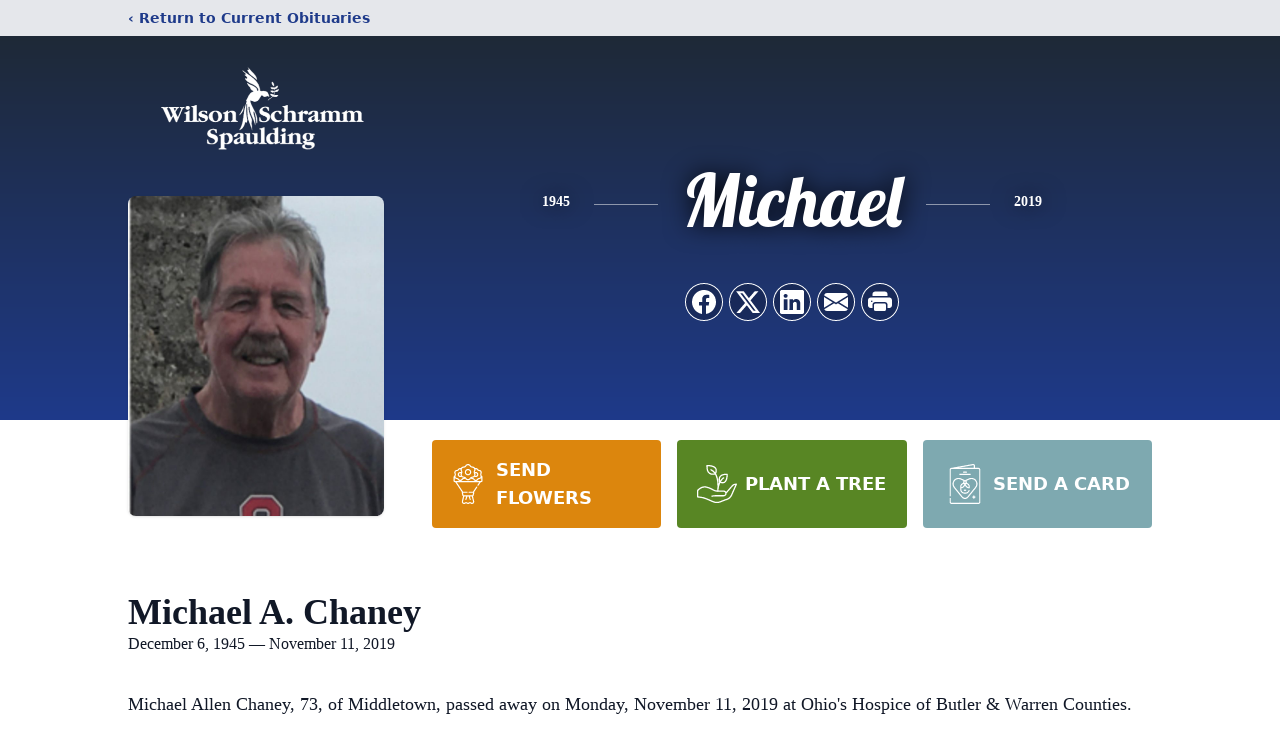

--- FILE ---
content_type: text/html; charset=utf-8
request_url: https://www.google.com/recaptcha/enterprise/anchor?ar=1&k=6Lf5qBgnAAAAAESL6M6pr7G6pV1bSSInQhuig1Gj&co=aHR0cHM6Ly93d3cud2lsc29uc2NocmFtbXNwYXVsZGluZy5jb206NDQz&hl=en&type=image&v=PoyoqOPhxBO7pBk68S4YbpHZ&theme=light&size=invisible&badge=bottomright&anchor-ms=20000&execute-ms=30000&cb=4zzjmz2ltb8x
body_size: 48753
content:
<!DOCTYPE HTML><html dir="ltr" lang="en"><head><meta http-equiv="Content-Type" content="text/html; charset=UTF-8">
<meta http-equiv="X-UA-Compatible" content="IE=edge">
<title>reCAPTCHA</title>
<style type="text/css">
/* cyrillic-ext */
@font-face {
  font-family: 'Roboto';
  font-style: normal;
  font-weight: 400;
  font-stretch: 100%;
  src: url(//fonts.gstatic.com/s/roboto/v48/KFO7CnqEu92Fr1ME7kSn66aGLdTylUAMa3GUBHMdazTgWw.woff2) format('woff2');
  unicode-range: U+0460-052F, U+1C80-1C8A, U+20B4, U+2DE0-2DFF, U+A640-A69F, U+FE2E-FE2F;
}
/* cyrillic */
@font-face {
  font-family: 'Roboto';
  font-style: normal;
  font-weight: 400;
  font-stretch: 100%;
  src: url(//fonts.gstatic.com/s/roboto/v48/KFO7CnqEu92Fr1ME7kSn66aGLdTylUAMa3iUBHMdazTgWw.woff2) format('woff2');
  unicode-range: U+0301, U+0400-045F, U+0490-0491, U+04B0-04B1, U+2116;
}
/* greek-ext */
@font-face {
  font-family: 'Roboto';
  font-style: normal;
  font-weight: 400;
  font-stretch: 100%;
  src: url(//fonts.gstatic.com/s/roboto/v48/KFO7CnqEu92Fr1ME7kSn66aGLdTylUAMa3CUBHMdazTgWw.woff2) format('woff2');
  unicode-range: U+1F00-1FFF;
}
/* greek */
@font-face {
  font-family: 'Roboto';
  font-style: normal;
  font-weight: 400;
  font-stretch: 100%;
  src: url(//fonts.gstatic.com/s/roboto/v48/KFO7CnqEu92Fr1ME7kSn66aGLdTylUAMa3-UBHMdazTgWw.woff2) format('woff2');
  unicode-range: U+0370-0377, U+037A-037F, U+0384-038A, U+038C, U+038E-03A1, U+03A3-03FF;
}
/* math */
@font-face {
  font-family: 'Roboto';
  font-style: normal;
  font-weight: 400;
  font-stretch: 100%;
  src: url(//fonts.gstatic.com/s/roboto/v48/KFO7CnqEu92Fr1ME7kSn66aGLdTylUAMawCUBHMdazTgWw.woff2) format('woff2');
  unicode-range: U+0302-0303, U+0305, U+0307-0308, U+0310, U+0312, U+0315, U+031A, U+0326-0327, U+032C, U+032F-0330, U+0332-0333, U+0338, U+033A, U+0346, U+034D, U+0391-03A1, U+03A3-03A9, U+03B1-03C9, U+03D1, U+03D5-03D6, U+03F0-03F1, U+03F4-03F5, U+2016-2017, U+2034-2038, U+203C, U+2040, U+2043, U+2047, U+2050, U+2057, U+205F, U+2070-2071, U+2074-208E, U+2090-209C, U+20D0-20DC, U+20E1, U+20E5-20EF, U+2100-2112, U+2114-2115, U+2117-2121, U+2123-214F, U+2190, U+2192, U+2194-21AE, U+21B0-21E5, U+21F1-21F2, U+21F4-2211, U+2213-2214, U+2216-22FF, U+2308-230B, U+2310, U+2319, U+231C-2321, U+2336-237A, U+237C, U+2395, U+239B-23B7, U+23D0, U+23DC-23E1, U+2474-2475, U+25AF, U+25B3, U+25B7, U+25BD, U+25C1, U+25CA, U+25CC, U+25FB, U+266D-266F, U+27C0-27FF, U+2900-2AFF, U+2B0E-2B11, U+2B30-2B4C, U+2BFE, U+3030, U+FF5B, U+FF5D, U+1D400-1D7FF, U+1EE00-1EEFF;
}
/* symbols */
@font-face {
  font-family: 'Roboto';
  font-style: normal;
  font-weight: 400;
  font-stretch: 100%;
  src: url(//fonts.gstatic.com/s/roboto/v48/KFO7CnqEu92Fr1ME7kSn66aGLdTylUAMaxKUBHMdazTgWw.woff2) format('woff2');
  unicode-range: U+0001-000C, U+000E-001F, U+007F-009F, U+20DD-20E0, U+20E2-20E4, U+2150-218F, U+2190, U+2192, U+2194-2199, U+21AF, U+21E6-21F0, U+21F3, U+2218-2219, U+2299, U+22C4-22C6, U+2300-243F, U+2440-244A, U+2460-24FF, U+25A0-27BF, U+2800-28FF, U+2921-2922, U+2981, U+29BF, U+29EB, U+2B00-2BFF, U+4DC0-4DFF, U+FFF9-FFFB, U+10140-1018E, U+10190-1019C, U+101A0, U+101D0-101FD, U+102E0-102FB, U+10E60-10E7E, U+1D2C0-1D2D3, U+1D2E0-1D37F, U+1F000-1F0FF, U+1F100-1F1AD, U+1F1E6-1F1FF, U+1F30D-1F30F, U+1F315, U+1F31C, U+1F31E, U+1F320-1F32C, U+1F336, U+1F378, U+1F37D, U+1F382, U+1F393-1F39F, U+1F3A7-1F3A8, U+1F3AC-1F3AF, U+1F3C2, U+1F3C4-1F3C6, U+1F3CA-1F3CE, U+1F3D4-1F3E0, U+1F3ED, U+1F3F1-1F3F3, U+1F3F5-1F3F7, U+1F408, U+1F415, U+1F41F, U+1F426, U+1F43F, U+1F441-1F442, U+1F444, U+1F446-1F449, U+1F44C-1F44E, U+1F453, U+1F46A, U+1F47D, U+1F4A3, U+1F4B0, U+1F4B3, U+1F4B9, U+1F4BB, U+1F4BF, U+1F4C8-1F4CB, U+1F4D6, U+1F4DA, U+1F4DF, U+1F4E3-1F4E6, U+1F4EA-1F4ED, U+1F4F7, U+1F4F9-1F4FB, U+1F4FD-1F4FE, U+1F503, U+1F507-1F50B, U+1F50D, U+1F512-1F513, U+1F53E-1F54A, U+1F54F-1F5FA, U+1F610, U+1F650-1F67F, U+1F687, U+1F68D, U+1F691, U+1F694, U+1F698, U+1F6AD, U+1F6B2, U+1F6B9-1F6BA, U+1F6BC, U+1F6C6-1F6CF, U+1F6D3-1F6D7, U+1F6E0-1F6EA, U+1F6F0-1F6F3, U+1F6F7-1F6FC, U+1F700-1F7FF, U+1F800-1F80B, U+1F810-1F847, U+1F850-1F859, U+1F860-1F887, U+1F890-1F8AD, U+1F8B0-1F8BB, U+1F8C0-1F8C1, U+1F900-1F90B, U+1F93B, U+1F946, U+1F984, U+1F996, U+1F9E9, U+1FA00-1FA6F, U+1FA70-1FA7C, U+1FA80-1FA89, U+1FA8F-1FAC6, U+1FACE-1FADC, U+1FADF-1FAE9, U+1FAF0-1FAF8, U+1FB00-1FBFF;
}
/* vietnamese */
@font-face {
  font-family: 'Roboto';
  font-style: normal;
  font-weight: 400;
  font-stretch: 100%;
  src: url(//fonts.gstatic.com/s/roboto/v48/KFO7CnqEu92Fr1ME7kSn66aGLdTylUAMa3OUBHMdazTgWw.woff2) format('woff2');
  unicode-range: U+0102-0103, U+0110-0111, U+0128-0129, U+0168-0169, U+01A0-01A1, U+01AF-01B0, U+0300-0301, U+0303-0304, U+0308-0309, U+0323, U+0329, U+1EA0-1EF9, U+20AB;
}
/* latin-ext */
@font-face {
  font-family: 'Roboto';
  font-style: normal;
  font-weight: 400;
  font-stretch: 100%;
  src: url(//fonts.gstatic.com/s/roboto/v48/KFO7CnqEu92Fr1ME7kSn66aGLdTylUAMa3KUBHMdazTgWw.woff2) format('woff2');
  unicode-range: U+0100-02BA, U+02BD-02C5, U+02C7-02CC, U+02CE-02D7, U+02DD-02FF, U+0304, U+0308, U+0329, U+1D00-1DBF, U+1E00-1E9F, U+1EF2-1EFF, U+2020, U+20A0-20AB, U+20AD-20C0, U+2113, U+2C60-2C7F, U+A720-A7FF;
}
/* latin */
@font-face {
  font-family: 'Roboto';
  font-style: normal;
  font-weight: 400;
  font-stretch: 100%;
  src: url(//fonts.gstatic.com/s/roboto/v48/KFO7CnqEu92Fr1ME7kSn66aGLdTylUAMa3yUBHMdazQ.woff2) format('woff2');
  unicode-range: U+0000-00FF, U+0131, U+0152-0153, U+02BB-02BC, U+02C6, U+02DA, U+02DC, U+0304, U+0308, U+0329, U+2000-206F, U+20AC, U+2122, U+2191, U+2193, U+2212, U+2215, U+FEFF, U+FFFD;
}
/* cyrillic-ext */
@font-face {
  font-family: 'Roboto';
  font-style: normal;
  font-weight: 500;
  font-stretch: 100%;
  src: url(//fonts.gstatic.com/s/roboto/v48/KFO7CnqEu92Fr1ME7kSn66aGLdTylUAMa3GUBHMdazTgWw.woff2) format('woff2');
  unicode-range: U+0460-052F, U+1C80-1C8A, U+20B4, U+2DE0-2DFF, U+A640-A69F, U+FE2E-FE2F;
}
/* cyrillic */
@font-face {
  font-family: 'Roboto';
  font-style: normal;
  font-weight: 500;
  font-stretch: 100%;
  src: url(//fonts.gstatic.com/s/roboto/v48/KFO7CnqEu92Fr1ME7kSn66aGLdTylUAMa3iUBHMdazTgWw.woff2) format('woff2');
  unicode-range: U+0301, U+0400-045F, U+0490-0491, U+04B0-04B1, U+2116;
}
/* greek-ext */
@font-face {
  font-family: 'Roboto';
  font-style: normal;
  font-weight: 500;
  font-stretch: 100%;
  src: url(//fonts.gstatic.com/s/roboto/v48/KFO7CnqEu92Fr1ME7kSn66aGLdTylUAMa3CUBHMdazTgWw.woff2) format('woff2');
  unicode-range: U+1F00-1FFF;
}
/* greek */
@font-face {
  font-family: 'Roboto';
  font-style: normal;
  font-weight: 500;
  font-stretch: 100%;
  src: url(//fonts.gstatic.com/s/roboto/v48/KFO7CnqEu92Fr1ME7kSn66aGLdTylUAMa3-UBHMdazTgWw.woff2) format('woff2');
  unicode-range: U+0370-0377, U+037A-037F, U+0384-038A, U+038C, U+038E-03A1, U+03A3-03FF;
}
/* math */
@font-face {
  font-family: 'Roboto';
  font-style: normal;
  font-weight: 500;
  font-stretch: 100%;
  src: url(//fonts.gstatic.com/s/roboto/v48/KFO7CnqEu92Fr1ME7kSn66aGLdTylUAMawCUBHMdazTgWw.woff2) format('woff2');
  unicode-range: U+0302-0303, U+0305, U+0307-0308, U+0310, U+0312, U+0315, U+031A, U+0326-0327, U+032C, U+032F-0330, U+0332-0333, U+0338, U+033A, U+0346, U+034D, U+0391-03A1, U+03A3-03A9, U+03B1-03C9, U+03D1, U+03D5-03D6, U+03F0-03F1, U+03F4-03F5, U+2016-2017, U+2034-2038, U+203C, U+2040, U+2043, U+2047, U+2050, U+2057, U+205F, U+2070-2071, U+2074-208E, U+2090-209C, U+20D0-20DC, U+20E1, U+20E5-20EF, U+2100-2112, U+2114-2115, U+2117-2121, U+2123-214F, U+2190, U+2192, U+2194-21AE, U+21B0-21E5, U+21F1-21F2, U+21F4-2211, U+2213-2214, U+2216-22FF, U+2308-230B, U+2310, U+2319, U+231C-2321, U+2336-237A, U+237C, U+2395, U+239B-23B7, U+23D0, U+23DC-23E1, U+2474-2475, U+25AF, U+25B3, U+25B7, U+25BD, U+25C1, U+25CA, U+25CC, U+25FB, U+266D-266F, U+27C0-27FF, U+2900-2AFF, U+2B0E-2B11, U+2B30-2B4C, U+2BFE, U+3030, U+FF5B, U+FF5D, U+1D400-1D7FF, U+1EE00-1EEFF;
}
/* symbols */
@font-face {
  font-family: 'Roboto';
  font-style: normal;
  font-weight: 500;
  font-stretch: 100%;
  src: url(//fonts.gstatic.com/s/roboto/v48/KFO7CnqEu92Fr1ME7kSn66aGLdTylUAMaxKUBHMdazTgWw.woff2) format('woff2');
  unicode-range: U+0001-000C, U+000E-001F, U+007F-009F, U+20DD-20E0, U+20E2-20E4, U+2150-218F, U+2190, U+2192, U+2194-2199, U+21AF, U+21E6-21F0, U+21F3, U+2218-2219, U+2299, U+22C4-22C6, U+2300-243F, U+2440-244A, U+2460-24FF, U+25A0-27BF, U+2800-28FF, U+2921-2922, U+2981, U+29BF, U+29EB, U+2B00-2BFF, U+4DC0-4DFF, U+FFF9-FFFB, U+10140-1018E, U+10190-1019C, U+101A0, U+101D0-101FD, U+102E0-102FB, U+10E60-10E7E, U+1D2C0-1D2D3, U+1D2E0-1D37F, U+1F000-1F0FF, U+1F100-1F1AD, U+1F1E6-1F1FF, U+1F30D-1F30F, U+1F315, U+1F31C, U+1F31E, U+1F320-1F32C, U+1F336, U+1F378, U+1F37D, U+1F382, U+1F393-1F39F, U+1F3A7-1F3A8, U+1F3AC-1F3AF, U+1F3C2, U+1F3C4-1F3C6, U+1F3CA-1F3CE, U+1F3D4-1F3E0, U+1F3ED, U+1F3F1-1F3F3, U+1F3F5-1F3F7, U+1F408, U+1F415, U+1F41F, U+1F426, U+1F43F, U+1F441-1F442, U+1F444, U+1F446-1F449, U+1F44C-1F44E, U+1F453, U+1F46A, U+1F47D, U+1F4A3, U+1F4B0, U+1F4B3, U+1F4B9, U+1F4BB, U+1F4BF, U+1F4C8-1F4CB, U+1F4D6, U+1F4DA, U+1F4DF, U+1F4E3-1F4E6, U+1F4EA-1F4ED, U+1F4F7, U+1F4F9-1F4FB, U+1F4FD-1F4FE, U+1F503, U+1F507-1F50B, U+1F50D, U+1F512-1F513, U+1F53E-1F54A, U+1F54F-1F5FA, U+1F610, U+1F650-1F67F, U+1F687, U+1F68D, U+1F691, U+1F694, U+1F698, U+1F6AD, U+1F6B2, U+1F6B9-1F6BA, U+1F6BC, U+1F6C6-1F6CF, U+1F6D3-1F6D7, U+1F6E0-1F6EA, U+1F6F0-1F6F3, U+1F6F7-1F6FC, U+1F700-1F7FF, U+1F800-1F80B, U+1F810-1F847, U+1F850-1F859, U+1F860-1F887, U+1F890-1F8AD, U+1F8B0-1F8BB, U+1F8C0-1F8C1, U+1F900-1F90B, U+1F93B, U+1F946, U+1F984, U+1F996, U+1F9E9, U+1FA00-1FA6F, U+1FA70-1FA7C, U+1FA80-1FA89, U+1FA8F-1FAC6, U+1FACE-1FADC, U+1FADF-1FAE9, U+1FAF0-1FAF8, U+1FB00-1FBFF;
}
/* vietnamese */
@font-face {
  font-family: 'Roboto';
  font-style: normal;
  font-weight: 500;
  font-stretch: 100%;
  src: url(//fonts.gstatic.com/s/roboto/v48/KFO7CnqEu92Fr1ME7kSn66aGLdTylUAMa3OUBHMdazTgWw.woff2) format('woff2');
  unicode-range: U+0102-0103, U+0110-0111, U+0128-0129, U+0168-0169, U+01A0-01A1, U+01AF-01B0, U+0300-0301, U+0303-0304, U+0308-0309, U+0323, U+0329, U+1EA0-1EF9, U+20AB;
}
/* latin-ext */
@font-face {
  font-family: 'Roboto';
  font-style: normal;
  font-weight: 500;
  font-stretch: 100%;
  src: url(//fonts.gstatic.com/s/roboto/v48/KFO7CnqEu92Fr1ME7kSn66aGLdTylUAMa3KUBHMdazTgWw.woff2) format('woff2');
  unicode-range: U+0100-02BA, U+02BD-02C5, U+02C7-02CC, U+02CE-02D7, U+02DD-02FF, U+0304, U+0308, U+0329, U+1D00-1DBF, U+1E00-1E9F, U+1EF2-1EFF, U+2020, U+20A0-20AB, U+20AD-20C0, U+2113, U+2C60-2C7F, U+A720-A7FF;
}
/* latin */
@font-face {
  font-family: 'Roboto';
  font-style: normal;
  font-weight: 500;
  font-stretch: 100%;
  src: url(//fonts.gstatic.com/s/roboto/v48/KFO7CnqEu92Fr1ME7kSn66aGLdTylUAMa3yUBHMdazQ.woff2) format('woff2');
  unicode-range: U+0000-00FF, U+0131, U+0152-0153, U+02BB-02BC, U+02C6, U+02DA, U+02DC, U+0304, U+0308, U+0329, U+2000-206F, U+20AC, U+2122, U+2191, U+2193, U+2212, U+2215, U+FEFF, U+FFFD;
}
/* cyrillic-ext */
@font-face {
  font-family: 'Roboto';
  font-style: normal;
  font-weight: 900;
  font-stretch: 100%;
  src: url(//fonts.gstatic.com/s/roboto/v48/KFO7CnqEu92Fr1ME7kSn66aGLdTylUAMa3GUBHMdazTgWw.woff2) format('woff2');
  unicode-range: U+0460-052F, U+1C80-1C8A, U+20B4, U+2DE0-2DFF, U+A640-A69F, U+FE2E-FE2F;
}
/* cyrillic */
@font-face {
  font-family: 'Roboto';
  font-style: normal;
  font-weight: 900;
  font-stretch: 100%;
  src: url(//fonts.gstatic.com/s/roboto/v48/KFO7CnqEu92Fr1ME7kSn66aGLdTylUAMa3iUBHMdazTgWw.woff2) format('woff2');
  unicode-range: U+0301, U+0400-045F, U+0490-0491, U+04B0-04B1, U+2116;
}
/* greek-ext */
@font-face {
  font-family: 'Roboto';
  font-style: normal;
  font-weight: 900;
  font-stretch: 100%;
  src: url(//fonts.gstatic.com/s/roboto/v48/KFO7CnqEu92Fr1ME7kSn66aGLdTylUAMa3CUBHMdazTgWw.woff2) format('woff2');
  unicode-range: U+1F00-1FFF;
}
/* greek */
@font-face {
  font-family: 'Roboto';
  font-style: normal;
  font-weight: 900;
  font-stretch: 100%;
  src: url(//fonts.gstatic.com/s/roboto/v48/KFO7CnqEu92Fr1ME7kSn66aGLdTylUAMa3-UBHMdazTgWw.woff2) format('woff2');
  unicode-range: U+0370-0377, U+037A-037F, U+0384-038A, U+038C, U+038E-03A1, U+03A3-03FF;
}
/* math */
@font-face {
  font-family: 'Roboto';
  font-style: normal;
  font-weight: 900;
  font-stretch: 100%;
  src: url(//fonts.gstatic.com/s/roboto/v48/KFO7CnqEu92Fr1ME7kSn66aGLdTylUAMawCUBHMdazTgWw.woff2) format('woff2');
  unicode-range: U+0302-0303, U+0305, U+0307-0308, U+0310, U+0312, U+0315, U+031A, U+0326-0327, U+032C, U+032F-0330, U+0332-0333, U+0338, U+033A, U+0346, U+034D, U+0391-03A1, U+03A3-03A9, U+03B1-03C9, U+03D1, U+03D5-03D6, U+03F0-03F1, U+03F4-03F5, U+2016-2017, U+2034-2038, U+203C, U+2040, U+2043, U+2047, U+2050, U+2057, U+205F, U+2070-2071, U+2074-208E, U+2090-209C, U+20D0-20DC, U+20E1, U+20E5-20EF, U+2100-2112, U+2114-2115, U+2117-2121, U+2123-214F, U+2190, U+2192, U+2194-21AE, U+21B0-21E5, U+21F1-21F2, U+21F4-2211, U+2213-2214, U+2216-22FF, U+2308-230B, U+2310, U+2319, U+231C-2321, U+2336-237A, U+237C, U+2395, U+239B-23B7, U+23D0, U+23DC-23E1, U+2474-2475, U+25AF, U+25B3, U+25B7, U+25BD, U+25C1, U+25CA, U+25CC, U+25FB, U+266D-266F, U+27C0-27FF, U+2900-2AFF, U+2B0E-2B11, U+2B30-2B4C, U+2BFE, U+3030, U+FF5B, U+FF5D, U+1D400-1D7FF, U+1EE00-1EEFF;
}
/* symbols */
@font-face {
  font-family: 'Roboto';
  font-style: normal;
  font-weight: 900;
  font-stretch: 100%;
  src: url(//fonts.gstatic.com/s/roboto/v48/KFO7CnqEu92Fr1ME7kSn66aGLdTylUAMaxKUBHMdazTgWw.woff2) format('woff2');
  unicode-range: U+0001-000C, U+000E-001F, U+007F-009F, U+20DD-20E0, U+20E2-20E4, U+2150-218F, U+2190, U+2192, U+2194-2199, U+21AF, U+21E6-21F0, U+21F3, U+2218-2219, U+2299, U+22C4-22C6, U+2300-243F, U+2440-244A, U+2460-24FF, U+25A0-27BF, U+2800-28FF, U+2921-2922, U+2981, U+29BF, U+29EB, U+2B00-2BFF, U+4DC0-4DFF, U+FFF9-FFFB, U+10140-1018E, U+10190-1019C, U+101A0, U+101D0-101FD, U+102E0-102FB, U+10E60-10E7E, U+1D2C0-1D2D3, U+1D2E0-1D37F, U+1F000-1F0FF, U+1F100-1F1AD, U+1F1E6-1F1FF, U+1F30D-1F30F, U+1F315, U+1F31C, U+1F31E, U+1F320-1F32C, U+1F336, U+1F378, U+1F37D, U+1F382, U+1F393-1F39F, U+1F3A7-1F3A8, U+1F3AC-1F3AF, U+1F3C2, U+1F3C4-1F3C6, U+1F3CA-1F3CE, U+1F3D4-1F3E0, U+1F3ED, U+1F3F1-1F3F3, U+1F3F5-1F3F7, U+1F408, U+1F415, U+1F41F, U+1F426, U+1F43F, U+1F441-1F442, U+1F444, U+1F446-1F449, U+1F44C-1F44E, U+1F453, U+1F46A, U+1F47D, U+1F4A3, U+1F4B0, U+1F4B3, U+1F4B9, U+1F4BB, U+1F4BF, U+1F4C8-1F4CB, U+1F4D6, U+1F4DA, U+1F4DF, U+1F4E3-1F4E6, U+1F4EA-1F4ED, U+1F4F7, U+1F4F9-1F4FB, U+1F4FD-1F4FE, U+1F503, U+1F507-1F50B, U+1F50D, U+1F512-1F513, U+1F53E-1F54A, U+1F54F-1F5FA, U+1F610, U+1F650-1F67F, U+1F687, U+1F68D, U+1F691, U+1F694, U+1F698, U+1F6AD, U+1F6B2, U+1F6B9-1F6BA, U+1F6BC, U+1F6C6-1F6CF, U+1F6D3-1F6D7, U+1F6E0-1F6EA, U+1F6F0-1F6F3, U+1F6F7-1F6FC, U+1F700-1F7FF, U+1F800-1F80B, U+1F810-1F847, U+1F850-1F859, U+1F860-1F887, U+1F890-1F8AD, U+1F8B0-1F8BB, U+1F8C0-1F8C1, U+1F900-1F90B, U+1F93B, U+1F946, U+1F984, U+1F996, U+1F9E9, U+1FA00-1FA6F, U+1FA70-1FA7C, U+1FA80-1FA89, U+1FA8F-1FAC6, U+1FACE-1FADC, U+1FADF-1FAE9, U+1FAF0-1FAF8, U+1FB00-1FBFF;
}
/* vietnamese */
@font-face {
  font-family: 'Roboto';
  font-style: normal;
  font-weight: 900;
  font-stretch: 100%;
  src: url(//fonts.gstatic.com/s/roboto/v48/KFO7CnqEu92Fr1ME7kSn66aGLdTylUAMa3OUBHMdazTgWw.woff2) format('woff2');
  unicode-range: U+0102-0103, U+0110-0111, U+0128-0129, U+0168-0169, U+01A0-01A1, U+01AF-01B0, U+0300-0301, U+0303-0304, U+0308-0309, U+0323, U+0329, U+1EA0-1EF9, U+20AB;
}
/* latin-ext */
@font-face {
  font-family: 'Roboto';
  font-style: normal;
  font-weight: 900;
  font-stretch: 100%;
  src: url(//fonts.gstatic.com/s/roboto/v48/KFO7CnqEu92Fr1ME7kSn66aGLdTylUAMa3KUBHMdazTgWw.woff2) format('woff2');
  unicode-range: U+0100-02BA, U+02BD-02C5, U+02C7-02CC, U+02CE-02D7, U+02DD-02FF, U+0304, U+0308, U+0329, U+1D00-1DBF, U+1E00-1E9F, U+1EF2-1EFF, U+2020, U+20A0-20AB, U+20AD-20C0, U+2113, U+2C60-2C7F, U+A720-A7FF;
}
/* latin */
@font-face {
  font-family: 'Roboto';
  font-style: normal;
  font-weight: 900;
  font-stretch: 100%;
  src: url(//fonts.gstatic.com/s/roboto/v48/KFO7CnqEu92Fr1ME7kSn66aGLdTylUAMa3yUBHMdazQ.woff2) format('woff2');
  unicode-range: U+0000-00FF, U+0131, U+0152-0153, U+02BB-02BC, U+02C6, U+02DA, U+02DC, U+0304, U+0308, U+0329, U+2000-206F, U+20AC, U+2122, U+2191, U+2193, U+2212, U+2215, U+FEFF, U+FFFD;
}

</style>
<link rel="stylesheet" type="text/css" href="https://www.gstatic.com/recaptcha/releases/PoyoqOPhxBO7pBk68S4YbpHZ/styles__ltr.css">
<script nonce="0aYC8z2cm6mcH8DfyYn-Uw" type="text/javascript">window['__recaptcha_api'] = 'https://www.google.com/recaptcha/enterprise/';</script>
<script type="text/javascript" src="https://www.gstatic.com/recaptcha/releases/PoyoqOPhxBO7pBk68S4YbpHZ/recaptcha__en.js" nonce="0aYC8z2cm6mcH8DfyYn-Uw">
      
    </script></head>
<body><div id="rc-anchor-alert" class="rc-anchor-alert"></div>
<input type="hidden" id="recaptcha-token" value="[base64]">
<script type="text/javascript" nonce="0aYC8z2cm6mcH8DfyYn-Uw">
      recaptcha.anchor.Main.init("[\x22ainput\x22,[\x22bgdata\x22,\x22\x22,\[base64]/[base64]/[base64]/ZyhXLGgpOnEoW04sMjEsbF0sVywwKSxoKSxmYWxzZSxmYWxzZSl9Y2F0Y2goayl7RygzNTgsVyk/[base64]/[base64]/[base64]/[base64]/[base64]/[base64]/[base64]/bmV3IEJbT10oRFswXSk6dz09Mj9uZXcgQltPXShEWzBdLERbMV0pOnc9PTM/bmV3IEJbT10oRFswXSxEWzFdLERbMl0pOnc9PTQ/[base64]/[base64]/[base64]/[base64]/[base64]\\u003d\x22,\[base64]\\u003d\\u003d\x22,\x22M3RqD8KUw4XDv8KWwoMpw77DocOkUMO8w7tVwqgGfy7DocK1w5g0QTNjwpdMKRbCkTDCugnCoAdKw7QtQMKxwq3Dtz5Wwq9THWDDoRXCo8K/E3ZHw6ADcMKFwp06YMKlw5AcOkPCoUTDhzRjwrnDlcKmw7csw6RZNwvDv8Odw4HDvQc2wpTCnhvDpcOwLl52w4N7DMOew7F9NsOcd8KlZ8KhwqnCt8KCwqMQMMKsw7U7ByvCrzwDC1/DoQlEZcKfEMOhKDE7w6tJwpXDoMOub8Opw5zDtsOgRsOhSsOiRsK1wpPDrHDDrCADWh8GwpXCl8K/[base64]/wp/ClS7DpD7CscOoeUNowqQNwpZTTcKsejrCiMOOw77CvwHCp0p2w7PDjknDqR7CgRVowqHDr8Oowq0sw6kFb8KYKGrCkMK6AMOhwqLDuQkQwqbDmsKBARQmRMOhNmYNQMOlT3XDl8Kzw6HDrGtwDwoOw6fCkMOZw4RewonDnlrClBJ/w7zChAlQwrg5XCUlUm/Ck8K/w6/ClcKuw7I7JjHCpwd6wolhPcKhc8K1wrfCgBQFQirCi27DuE0Jw6k+w5nDqCtBcntRF8Kww4pMw4FSwrIYw7HDlyDCrS7ChsKKwq/Dkjg/ZsKfwrvDjxkQVsO7w47DncKtw6vDomjCq1NUc8OfFcKnCMKLw4fDn8KKHxl4woPCtsO/dkM9KcKRBhHCvWgrwpRCUW5CaMOhYEPDk03Cs8O4FsOVZQjClFINU8KscsKxw5LCrlZRVcOSwpLCkcK0w6fDngZjw6JwO8OGw44XJV3Dox1bI3JLw7M2wpQVXsOUKjd/R8KqfUDDn0g1WsO3wqQBw5DCisOuV8Kiw6/DmMKWwp8RJx7ClsKnwoTDv0nCrXArwqM0w6dAw5LDtHrCksO1E8KNw6Q1BcK3UsKnw7ZDA8Oqw7Jzw4bDpMKRwr/CmgbCmXZYa8O3w7syCCvCkcOTGcKodsOffQk/[base64]/DukvDrilbwpJpw75Two5uJ8Kmw5/[base64]/[base64]/JDUSWSPDncOHw73CqMK8bFkETsOnI8ONwqUlwos3bl/DhsOJwoMkwrvCuUXDmE/[base64]/wotkw78bYsOMwqRzWn/CqDxGw5sqacOfKlXCkzPCjjfCp2VoKcKYDcKgR8OAJcOcRsO/[base64]/CvMKaBMKfwrnCr8OIw5x6wqJPJ8OrIMKsHsOzwqXCscKsw5fDh2XCuDzDkMKoRsKcw7bDtcOYcsOTw788bnjDhB7DgEF/wo/ClCl5wrzDtMOBDcOCWcKVa3rDiXXDjcK+GMO/w5JCw5TClsOIwpHDr0lrEsOMAwHCmFLCqwPDmXrDpSoHw7ccBMKQw5XDh8KpwoRtQk3Cn3FmKBzDocO5fMKQWjdAw4koRMOqecOrwrLClcKzKivDisK8wonDrnM/wpfCisOoKcOqbsOsH2/CqsOSYcO/XQtHw48IwrLDkcOZFcOAJMOtwqLCuSnCq3YEw6LChzLCqCt0wofDuxcsw44JR00DwqUKw711KHnDty/CmcKIw6rCgkXCusO6DsOwHG5PHMKHEcOhwrzDt1bClcOLfMKKCSPCg8KXwqjDgsKUVT/CosOndsKTwppeworDlcOBwobCpcO/[base64]/CqUnDn17DogrCoA8wwrTDlz5DTzgBbcK+RAI5cyTCjMKQb3ULSsO/IMK4wq48w7cSc8KNOywRwo/[base64]/CriDDt3rClMKIw69nw5dhNMK7wr7CuwDDnxfDtlvDvEfDuynCnRvDvy0pVHjDqSAcUhRdEsKeZTfDqMOUwp3DrMK0wrJhw7YQw4jDgWHChk91S8ONFiwteCPCisOlTz/DiMOZwq/DjCxGZXXClMKqwrFufcKcw5olw6ExYMOCMwwvFsOzwq5bd357wpM0RsOFwpACwohVDsOaaDHDi8Olw4MRw5HCusKbE8O2wohFUcKUDVnCpFzDjRvDmEBNw7YVVxJQPkLDvQIwasOEwpBew7/CsMOdwrbDh1kVN8O2cMOvQkhRCsOwwp8bwqzCrRJbwrE2woV5wrPCtSZ/ITt3McKNwrLCsRrChcKRw5TCrHTCpXHDpmgdwr3DoxNewrHDoB8fV8OfMmIMMMKRdcKPKCLDnMOTPsKTwpLCkMK6HRUJwoh7cTFaw71bw4LCq8O1w5rDggLDi8KYw4lMYcOySUfCgsO6IUd4w6XChmbCrMOqOsKbVQZ5NSrCpcOiw4DDrzLCoj/DlsOewoUBKMOxwp/[base64]/CnAzCuMOpwrYxw417IcKfBMKEX8O3WcOYw4zDq8O5w63CsXsAw7QhM0Q/eiEnLcKBbMKsKcKzeMObZQQOw6cBwp/Cs8KmQcKnIcOSw5lnNsOwwocbw6HChcOCwrt0w6cqwqjDmhMaSTDDkMOXd8KrwovDpcKRPcKzY8OyLgLDhcK1w7bDijlhwonDtcKRDMODw4sSQsOywpXClHhbMX0iwq15Y03Dnm1Ow5fCosKPwpQnwqvDhsOuwqTDq8KHKFLDlzXCogbDlsKEw4x/[base64]/[base64]/[base64]/CjEvDtQUOb8KIw655GyLCvMK1wpNUKHZdwq4vL8KleATDqAIQw6HCqy/[base64]/ChS/CrMKQwqPCocKSwprCmCTCtcKvw67CvcOHRsO8RUomOGpHKUDDhnQpw6PCvHzCucKUfDUeK8KoDxbDkyHCu1/CssOVOMKPWxjDjMKRdjTCi8OdJsOKTkfCrXrDrinDhihLQ8KTwoB8w5fCuMK2w7TCglXDt0doEidcNm0HVsKsHC5kw4/DqcKNNCEEHMOPIiZkwrHDh8OqwoBAw4LDjmDCrwnCu8KVGkjCkFIKE25bFlY2w70vw5PCtWXDucOHwq7Cun8AwrnDpG8vw6zCng0GJR7CmEvDucKEw518wp3DrcOvwqXCvcK3w4tyHCwHPcOSMyU/w4DDgsOPNcOJFMOJJ8Ktw7HCh3E+Z8OOUsOtwqdMw7LDmzzDjynDvMKGw6/Chm5SHcKyFgBefgXDmcO1wpRVw7XCiMO3fUzCjSZAMsOGwqIDw7wLwoo5wovDncKlMgnDisK7w6nClUXDkMO6TMOGwp83wqbCvHXCr8KldMKaXwliEMKZwo/Dh09AHcKza8OWwq9lR8OzL0w8NcOoM8Obw5XDlDpMLEM/w5nDh8OsSVrCvcKqw4vDihnDuVTClxHDshZlwoHCqMKIw6PCsCE+OjBXwo4sO8KWw7wBw6rCpTfDjw3Dk1N6SyjCmsK8w5LCu8OBTi/CnlbCl3nDgQjCssKxBMKALsOowoRuKcKEw4QlbcOuwopqM8K0wpF2dyleYmTDq8O5OQ3Dkj/[base64]/CrsKCw4Icw7HDusOFesO3Zn/DjUvCmsKXw6zCs0pBwqDDlsO8w5LDii0nwrILw6obXMKyFcKrwoDCukdEw4wjwpLDqzQwwqPDncKTfCjDisO+GsOsBzU/J1/CsCp/wr/Dv8K/X8OYwqjChMOwBQcKw79BwqRSUsORPMKiMDgDA8O9e3h0w707F8Oow6TCrkg+esKlSMOvFMK2w5wfwq44wqbDnMONw7vDuzMfbjbCusKRw5t1w7M+R3rDojvDtsO/MirDncKqwoDCpsKXw5DDoSkMUEwHw6BxwonDu8KkwqYgEMO4wq7Djl91woDCpUDDmSTCl8KPwosswqoFY3d6woJuAMKPwrAHTVXCrB/CjHpYw6wcwpEhLRfDiUXDlMOOwrw9LcOywonClsOfLh47w49Ffj0hwo4nDMKMw6QmwqFqwqoidcKGK8OywptgSh1OCm3DsGZKKU/DmMOBDcKkHcOLVMKFHWZJwp4RWHjCn1DCvsK+wqvDrsOOw6xQNGXCrcONc3HCjANsM3BuFMK/[base64]/DjRMkZVhkTxnDuMOLw5PDiMKfwrV1YsO9ZDVzwozDryp/w4bDtsKjPAbDgcKfw5AwI2HCqzwRw5hwwoDDnHoXTMOrTmlzwrAsBMKDwrMswphcCsOeVsKrw55xU1TDvFXCr8OWGsKkCMOQF8OEw4nDl8KYwpk/w5nDqFsJw6/DvBLCtndtwrUQMMOLDyHCmMOFwpnDrsO/O8KycsKLCW8bw4RfwqYlI8OMw4XDj03DhAR+K8OUDsKRwq3DssKAwo/[base64]/w6XCkgQtwpjCvk3Co8ObwqIlw40+WcOJHg87w4HDjg/CgS7DgXrDvFPClsKGLVt7wrIFw5/CpDrClMOqw40xwpNuA8OAwp3Di8OFwqbCoT4swoLDqsO/[base64]/[base64]/CpMKXE8OiwptAwrnDqcOlw5zDoDsebcKyDMKQw5XCo8OHCzREBGfCpF4JwpXDumt2wqXDuRfCjgxgwoUqBEPCisO/[base64]/[base64]/Dn13DvnrDuMO0w6IbwpDDjcK1dsKIwr5/a8Oxw7LCkjcYPsO/wr8Gwqhcw4XDscKXw7xFTsK4QMKdwqTDlz3CjWbDlXpNSiYjR33Co8KOJsOYLkhsCGnDpCxPDgw5w4E8fkvDinsJZCjDsC15wrVowoMvO8O+PMONwoXDk8KqTMKVw64VLAQlf8K5w6DDuMK3wp5jw4l5w5zDi8KpRMOHwoUCVsO5wocPw6/Du8KCw5JFMsK3JcOhWsOpw51Cwqhvw5Bdw6LCuCsMwrbCjMKAw79dEMKTLCfCn8KSSgHCulvDncOowrvDrDEKw6fCn8OCfMKubsOBwpcBRH4lw4bDksOswoFJa0nDvMKWwpPCmzoqw7/DrMOkXVPDvMKHBjXCq8KKOzbCtVwswrbCriLDsWhYwrx6ZsK6dxl5wpXCj8KUw4/Dr8KMw6jDqGJUPsKCw5HClMKsNkRiwobDqX9Gw7HDmE9Xw4LDn8OZOkPDg27Cr8K2DkBtw6LCqcO3w6QDwqjCm8Oywo4hw6nCjMK3K0kdQQVeNMKPw6vDq28Uw4pSOG7Di8KsOcO1S8KkRyFQw4TDpEYCw6/CiTPDksK1w6odbcK8wqlHesOlXMOKw71Uw5jDnMKhBw/CiMKHwq7Dn8OQw6zDosOZGyFGw5wYDSjDtsKcwqTDu8OewpPDmMKrwoHCk3XCmU4UwoTCp8KqDSoFeSrDq2NqwpzCsMKcw5nDmXnCpcOkw7RSwpPCgMKhw4YUXcOAwqDDuDrDiCXClUFcfEvCoUsfLDEmwq56aMOpdCMLVBjDisOdw68uw6Iew7TDngbDhEzDscK/wqbCkcOnwo9tIMO2TMOVBRx8VsKew5rCtmlqMwnDisKYXgLCsMKBw7Vzw7rCpATDkCvDp2PDiF/[base64]/[base64]/CoMOUw5MqGWdlI8KGw4rDpBbCkjl5ZAvDkMKmw5LChsO3c8OIw7XCvzUywppkYmAzD1HDosOMccKpw45UwrfCiCTDuVTCtEMSUcKHRDMAY0c7d8KTKMOiw7zCiwnCoMKSw6VvworDoCrDqMKRd8OOBsODJG4fa0AIwqM/KHPDt8KoeGdvw6/CqWMcG8O/[base64]/w63DncK3w6lhwoXCpsOTD8KxP8OKwosRwogJwqw3UDbDgsKXWsKqw7dLw7powp5mMzFpw7h/w4BEIcOoAmZgwrfDlMOww7bDp8K4bAXDkHXDiC/[base64]/w4bCnMOFw6Y8wrLCoMOqb8K4w5omaBluOQRQdMOFAsK0wrdBwr9dw4d3aMOpew1tBDAuw5jDumvDvcOhBlMVV2YOw5bCoFhafEFBNUPDl1PDljIsYgc8woPDrWjCjj1pQGQydlByG8Kyw45rfA7CqMKhwqUwwowmQMOHG8KLOBhxLsONwq56wrN/w7DCosOjQMOlMFLDssOsNsKZwoDDsAlbw5jCrH/[base64]/b8OawrHDlGnCh8Ofw6HCt000UsOZODbCiywtw5VBWXBRwrXCihBpw67CvsOgw6wsXsKgwo/DuMK2BMOtwr3DisKdwpzCnjPDsFJJRVfDrMO4Vl1IwqXDi8Kvwp1/wrbDmsOiwqLCq2JuVjgWwqE2w4XCsBUhwpUbw6sZw6bDqsOCUsKadMORwpLCt8OHwo/CoH1qwqzCj8OUUSMDK8KOCzrDoTzCkCXCh8KsccK/w5/DiMO3UlLClMKPw5wLGsK4wpfDumHCssKVFXfDrGjCkBnDv1fDiMOMw5Rew67DphrDhV0HwpoOw4NbK8KhJcKdw4pSwo5Iwp3CqRfDrTYdw4nDgwfCrQ/[base64]/wrbDiV1zwoLCkHdKwqHChQN0ecO6w7TDt8Kmw77CvgJOH1fCj8KcDRFLYMOkJSTCjCjCp8OmdCHCjQMRPFLDnDrCkMKEwrHDncOGc03CkT9Jw5DDuysQwonCv8K/wo58wqzDpzZ7VxLDtsOmw4JdK8OrwoDDqlfDocO7fBjCsEp0w7zCjcKDwqE7wr4jK8ObJX1RaMKgwo4jRMO3ZMOTwqXCq8Opw57DsD9FI8OLRcKuRBXCj2pLwpsnwqQGZsOTwp/Ch0DCijJ3V8KHFsKmwrw5PEQ/[base64]/[base64]/DkFvDgMKywqvDrcOuwosUw4lmGSnDonzDvWPDjDLDolzCnsOyOMKlT8Ksw5LDrGwlTHDChcOLwr9+wrlqcSLCui0/[base64]/CtGIQwrzDvj7ChcOkJhcSdcK3wrp8wqV/w7vDrUQZw708csKSZSzDqsKJG8OYG1PDsiHCuDsSAGo9WcOJacOhw4oDwp0BO8OVw4XDuCkQZXTDtcKVw5JQIsKTRGbDtMOtw4XCjsOIwp4awoZbWyR3AFHDjyDCsEfCk3zCgMKcccO2WMO5BnvDnsOOUgXDpVh0dHfDu8KIFsOYwqEQdH1+ScOTQ8Knwq1wfsOOw7/[base64]/Ds8OtE8KOwrnCq8KuPWdowohWw63DkzlNw7bDkyRIwp3Co8K0B3NMMDoKYcOpDSHCqBBhGD4pGH7DsXXCscOlOVEmw6ZMOMOOL8KwTMO1wqpNwr7DuXhhY1nCsQ11Dj1Iw4IIdW/Cl8K2JVnCvzBswpErcDVLw6/CpsOKw5jCqMKdw6BswovDjSRHwpbCjMKlw6HCkcKCd1RzMsOWaxnCm8KrU8OhHxPCuBMjw6fChsOQw5rClcORw5MSXMO2IiXDgcOww4Euwq/[base64]/Cj8OXWMKTdEwofyjDgsOpw4c8w7DDkjjDkAXClB3CpEdWwoPCs8OXw5E8fMOkwrrCrMOHw5Rtd8OtwqnDpcOnE8OpecOywqBMMH9uwq/Dp37DksOUAMOXw6odwoxyQ8OgcMKbw7U1w6QLFBTDhFlYw7PCvDkNw6U2NAvClcKzw6zDp27CqD42a8OsfH/Cl8OcwpjChsOAwq/[base64]/DrcOiSsO0GcO9wotAH8OxwoLCg8OYwpDCsTNRAVTCsy8fwq1rwoUNHcKhwpPCiMO1w78Qw5nDpjwPw6PDnsK8wqzDvDMpwrB4w4RxJcKFwpTCmgrClgDDmMO/Q8K8w7rDgcKZEsOXwqvCicOWwqUcw4YSXwjDiMOeNTZVw5PDjMOBwofCt8KJwp9uw7LDmcOUwq8hw53CmsOXwqPCs8ONeDoFaQ/CmMKPO8K8J3LDoABoBQbChVhKw6PDqAfCt8OkwqQ/wrg7cGllXcKZwoo0ClpQwrPCkDMnwozDusOWbQh8wqc3w7PDt8OYAsOkw6DDmn4fwpjDtcORN1nDlcKcw6nCv2UhJk1Hw5BvIMKJVgfCljvDscK8AMKyBsOuwojDpQvCr8OWVMKJwo/DvcKWPcKBwrtow7bDqSV9dcKzwoVzJ2zCk0TDisKOwojCsMOiwrJPwp/ChBtOG8Obwrp5wqFmwrBUw4XCr8OICcKXw4bDsMKBdTlrcwrCoFV3CcKkwpMjT3YFeU7Dh1nDkMK1wqEcO8KXwqkJQsK5woXDlsKnH8O3wpNMwqRYwo7ChXfClgPDl8O8B8KGVcKsw5XDoWlZMlIhwpbDmcKCecOSwq4JIMO/[base64]/JiZ8wrTCiz7DmnNowqHCiwlCw4nCoMKwUA0QOcOqKCVWeW7Dl8O/f8KAwoPDj8O7dA8mwrp8UMOKfcKOEcOyB8OgN8OowqLDrMKDDlLCpC4Nw6rCnMKhaMK7w6Bzw6fDosO7BwtmVcOGw5TCtcOdUi8wT8OEwrl5wr/DgH/CisO4w7IEfsKhW8OTN8KNwrPCusOZfGdTw4Qtw504wpbCjHLCvsKtEMObw4nDvgghwotNwq1twp1cwp/[base64]/[base64]/Dim7DgcOVKcKbwoleBw0SYTTCuDddBBHDmg3DpWYewqY2w4DCrCEXf8KLDsOfdMKUw6HDgnZUG1/CjMOBwpcawqInwovCo8KYwoZWe3wzMsKTUcKkwptOw6Juwq42SsKAw6Fow41Rw4Mjw77DvsKcH8O/AxVow43CusKXOMOmO0zCjMOsw6HDtcKSwpEAYcK0wrTCiCHDmsKQw7HDlMOpQcOKw4fChMOdBsK3wp/DoMOnfsOuwrdxDcKGwr/Co8OOfcOyJcOwHC3Dl3c6w5Vrw4vCh8OaHMKRw4fDrk0HwpTCnsK0wrVRQGjCtMOqc8Orw7XCnE7DrBERwqJxwpFEw7M8AAvCqyYBw4PCjcOSM8KUOTPClcK2woVqwq/DoTYYwqkjMFXCoX/CkGV5wq8+w692w6hHMyHDk8KEwrUPeBN/W3EfYXx4acONTiMMw59ZwqvCpsO1wpE4H3VHw44YJyh+wpTDucONNEvCiFxGB8OhT3htV8O9w7jDv8OywrsjAsKsdHwNRcK0XsKbw5sPesKzFCDDuMOcw6fDqcOCKMKqaybCmMO1w7/CuQHCosKww60vwpkXwonDtMK5w787CiImYsKJwosrw4PCilU/[base64]/Ds8O5w65JwqYpdcKpw5bDnFrCmcOcw6QSw7rCtGTDojshTjHCjRU2asKkccKaL8OUbsOIZcOEVk7Cp8Kje8OYw6nDkcO4CMKew6AoJGPCuX3DoQ3ClMOiw5N2LWnCshLCh35SwoNAwrN/[base64]/CncKLNMOHIG42LcOuwqIvwobCr8KAYsOjwqLCsmjDpsK2QMKMa8Klw79dw7DDpxFCw6rDvsONw7vDjHLDrMOBUMKxDE1SJz8/Zh1/w6VqesKBBsOEw4jCuMOtw4bDiQrDnsKaImrCkFzCm8OkwrBWCTU0w7l7w4Jgw7HCvcObw67DmsKTYcOuKmZew5hQwqNJwrwiw6jDncO5cBbCqsKvcX3DixTCvRjDg8O9w6TCpsOdd8KJU8OWw6kcHcOtK8Kww6MsJ3jDgyDDucODw4/CgH47PMKlw6RCUHU5WCcjw5fCiVbCqEg9LEbDh1rCm8Kiw6nCisOJw5DCm2Bzwr3DpnTDg8OBw5zDilVHw7dGD8KSw6rCl0A2wr3DhMKdwp5dwp3DuFDDnEPDsn/[base64]/[base64]/w68SwoNQwpddH8Oxw7o5IsKVwrx6wrbCncOfR0ZSJjLCp3pBw7nCuMOVAEoqw7lwAMOSw6LCm3fDi2E0woQHP8O5OMKsfTfCvA/[base64]/SnlvWCRWQiFmN8OKIH/[base64]/[base64]/Cq8K7SUF3VsO1T2rDl8K5QWDDh8KRw51ifX9yTcOuOcK8T0pLLQXDlWbCkXkWw6vDkcOSwqtebyjCvXpkSsK/w6TCuR/CoVjCoMOaVcK8w69CPMKDFC93w4RxXcOccgVMwovDk1JuVlZQw5LDmmwjw59mw4UNJ34AUcO8w7Ndw542DcKyw5gYacKyDMKnagfDrcOSVAZMw7vCi8K9fwUbODPDqsOPwqpkBRECw5QIwqDDnsKKXcOFw4glw6bDiF/Dl8KJwpzCucO+QcKaBMO9w5nDncKgScK1SsKVwqvDgw3Dm2fCtkdoEzPDvsOYwrbDii/CgcOWwo1/w6TCmVMgw4XDuQw0ZcKCf3DDmRnDkHLDrnzDiMK/wqwBHsKYQcOhTsKzPcOgwq3CtMK5w6oUw75bw4htekDDnjHDvcK3TMKBw6UWw6LCvA3Ck8OGG1wSNsOLccKcAmjDqsOvMjQNFsKlwodMPBbDgEtrwpsHacKSZnBtw6/[base64]/VGUnHsOTwoDCslNmwrwHRcKfGMKrwp3DhUvCrxTCusOiDsOJdzTCuMK/wpLCpUwXwqlTw60HHsKowoBjVxnCv1N8VzxpRcKLwr3Csh5pUHgKwqvCt8KXCcOUwprCvyHDmVnCisOQwqcofBgEw4cnEsKnEcOcw6HDpkctJcKTwoJVRcO2wrXDrD/[base64]/CoSfCncOkw5kOQFXCqMK4Tjhowrc5wr1twq7CucKofDxMwoDCrsKKwqEUYHzDvMOLwo3CgFZqwpbCksKaGkdcRcOhB8O2w7HDkz3ClcONwp7CsMKDF8OzQcKjAMOhw6/CkmHDiURLwpPCimREMDB1wo0QaXIUwo/[base64]/DpVXCsU3CnsKEHsK5w4/DnyLDicKuRRLDkThJw4g7XMKUwrLDmMOPLMOZwrvCvcKiD2LCpXzCng7CiVjDnhsiw7AORMOgasKPw6YDV8Kawp3Cp8KMw7Y0S3DDpMOcPmp9McOxR8OAUTnCpUXCk8KTw5JXLQTCsBF7w5kgHcKwbwV4w6bCn8OnIcO0wrLCm19JAsKud18gX8KNcS/DhsKJSXfDucKIwqVYTcKaw7XCp8OBPmQBVQbDm1sXPcKHchbCl8OXwqHCosOPEsKnw61oM8KMSMKRCmZQP2fDugdPw7kfwpvDicOZKsOEbMOUAntMYQTClSMbwofCvGfDqhdzeGsOw7pHc8Ksw4l+fQjChMOQfsOiV8Ocb8KFfkduWi/Dg07Dj8OidsKLbcOUw5TDoCPCrcKBHSwePxXCmcKvRVUVFjpDIsKCwprCjjTCjCfCmk0MwpgKwoPDrDvCjB9nd8OZw4zDkHzCo8KqCT/[base64]/wrjDoMKhWMKOwp8jSMK2wrvCm8OgasKLTQDClgfDk8OWw4tDclAtecKjw6rCusKYw61Mw5BUw54MwpwmwrVNw6UKHsKwJgUdwrvCq8KfwrrCoMK8P0M7wpDDh8Ohw79nDD3Dl8OHwq4dWcK+dSVRL8KCIilow59dAsO1AiR/c8Kew4ZZMsK1XCXCsHRFw6x9wofDmMOsw57Cm3nCmcOLPsKzwp/Co8KvPAXDvMK9wprCsT7Cqnczw5LDkicvw6pNMRfDk8KJw4XDv2PCiGfCvsKbwp5nw4c6w7QWwoVbwpPCnRQWF8OHTsO2w6LCmgdLw6R1w4wrc8OFw6vCqW/CkcKzGcKgX8KEwqrCj1zDsghhwrTCuMOjw5wmw7hEwqrCt8OTUV3DsmlVQhfClmjDnSvCkxUVORDCncODISwgw5fCjFvDv8KMDcKPMTR9V8OSGMKkwpHChyzCqcKgCcKsw43DvMKlwo5AIEnDs8KZw69Sw6/Dv8O1KcKdW8OFwpvDtsOiwrMzdcOOV8KYUMOPwq0cw5EiYUZ/QgzCicKjEGDDocOxw5lVw57DhMOuY3vDpltVwojCt0QePU0dDsKtY8KHYUtGw7/DinxKw6rCrAV0BMKdQCXDjsOYwogGw4N7wo0tw7HCusKswrjCoWjCpkp/w59TUMOZa03DvcOFG8OrF1jDgiBBw7jDimzDmsOkw57DpABYOhjDosKPw6ZXL8KQw41pwq/DihDDpAw1w54Tw5kIwo7DpnV3w6QJaMKsJiYZZxvDnsO2bwzCpMO6wp5IwoVsw5HCncO/w7hraMOVw74aQDbDmsK6w5kzwpsGesOPwpJ6d8KgwoDCik7DgnDCiMOLwqZ2Ql0xw41pRsKnSXscwqUMDMKHw5LCokRPLMKGYsK8S8O4DMKrEXPDskrDmsOwYsO8Khxzw7RxeH7DpMKrwrRuXcKbMcKqw53DvwfCrR7DtBtnNcKaIcKVwojDr3/CuyNnaDrDrEw6wqVjw4p9w47CjGrDlMOPCRnDjcO3woFFA8KpwobCoWbCrMK+wrgLwo58WcK7Y8O+IMKgIcKZLsO7fG7CjE3Cn8Odw57DuyzCiR8gw5orPUXDscKBwqrDp8K6ThrDmgPDrMKjw77Dj1NaXcK+wrlTw4LDuQzDk8KFwoE2w7U/e0vDiD8ATxDDqsOxT8O6MMKqwp3DpStsV8Kywp0jw5zCgFgBUMODwqsUwpfDlcKSw498wrZFNkh2wpkZNgvDrMKEwrcbwrTCuVocw6kVa3oXRnDCihp6wp/DuMKeS8OXDcOOaS7CucKWw7jDqMKkw5RCwqtFO3/[base64]/YsOwD8Kbwoh2w7TDicOwQG9kQ8KMU8O0XsO1w4kgw6zDocKiOcOqDcKlwo99ASlkw4cDwrprYSI6EFfCi8KvaU7DjMKOwp/CsQrDlsK6wo3DuD0ESQALw7TDqMOlSGNFwqJJD38RBkjCjS4cwpTDscOvMERkGUMSwr3CujTDgg/DkMOEw5PDpQYQw5tvw68QHMOjw5bDslNjwqJ3Ljpvw79wP8K3BRHDoCQ2w7ERwqHCoVRgaSVgwpIaLMOfB11dCMOKQMOsEjBRw7PDnsKjwo5KCUPCshPCqGPDvlNMMBbCvjHClsKeOcOqwq4xYDYJw5AYMjTCkg9aZS0sBhFnJ14OwqVrwpJ3w5guHsK/[base64]/[base64]/CsKPwrIqwpI/KFnCkMKvw6gywrbDqyzCi3R0RXrDpsO7dActwoE9woJ0aTzCnj/[base64]/wrnDvkV/[base64]/CpW7DnxHDrGwfwrROw4XDsMOfw5rCvMO+wqDDtEHCmMO9IRHCo8KtEMKDwol4E8KsecKvw6kOw4B4czPCjlfDuVUpMMOROk7Dm0/[base64]/Cj3RRW8K1wozCvAoDXzA/w7PDuMO+O8Ogw6vCiQlhH8OHGVTDj0/Dp3Mcw6Y7TsO0d8Oew5zCkwnDqEYBL8OfwpRFVsOXw6vDlMKOw71Fb01QwojCgMOKPRdqWWLCvxw+MMOkT8OYekRPw5LCoF/Dg8KQLsOJdMOhZsKKYMOOdMOZwpdpw499MCfCkyAnOzrDlxHDmlY/[base64]/CuMKIMTXCuMOJUhDCj8KuARLCpMK/wrDDsFPDuR7CqMOowqVbw7/CscOfBUDDixXCn33DgMO3wozClzXDoXQUw4IFPcK6ccKhw7rDpx3DmBDDrxrCjhdtJGEKwr0Uw5XDhg80aMOBF8O1w7MXRS8EwpEhVnPCmDbDgcKTwrnDh8K1wo9Xwr8rwosMdsODwop0w7PDkMKhwoEOw4/CmcOEesObacK+XcKxB2oAwpgWw5NBEcOnw58YVg3Ds8KRHcKYOg7DmsOcw4/DuAbDo8Orw6M9wrVnwoV3w5/DoA4ZD8O6LWF0XcKcwqd0RCggwpPCnRrCvzBJw6DDtHnDq07CmldYwrgRw7LDpX1rND3CjU/CrsOqw5Rfw582P8Kww4bChE3CpMKKw5wFw63DisK4w6XCmijCrcKOw783FsK3Mw/DsMOSwpx2f0Bww4gcRsOcwoDCoCHDncORw53CskjCucO0LAzDnGrCoC/ChUlJLsOMOsK3SsKXesKhw7RSFsK4a0dMwpRyBsOdw4PDlk5fLD5GKnsew7fCo8KDw5oOK8OaHE9PQ01VVMKIDll2OTllKwRCwoQsY8Osw6c2w7nCusOSwqB6QCNIC8Kyw61Twp/DmMOnbsOtRcOKw7HCi8KsIlddwoLCicKPOMKwY8O5wpHCusOuwpl3UXhjdsOqYQYtMFoyw4XCjMKeXnBERlVYJ8KjwrJOw4RFw4Aswowxw6zCu2YeBcKPw4Y+WcOjwrvCmw1xw6/[base64]/CpMKLBnjCqMKCZwnCgjzCr8O7VivCvSHDgsKFwqtILsOIDFl9w4FhwpXCmMK/w61mGVwXw7zDpcKYEsOFwo/CicO1w4t+w7Y7CQYWIhHCncK8ZUzCmcOFwpPChn7CqRDCqMKzO8Ofw45bwojCrnhoDFgJw7TDsxLDhcKpw47CvWoUwpQtw4VEKMOGw5nDq8O6K8OtwpVyw5smw4ZLZW57WCPCskzDuWrDk8O4EsKBPTVOw5xML8OLVyRfw4bDhcK/[base64]/Dpm5OWsO/HcKaZCkgw4DDqcOpwrDCoBU0WsOyw6XDncKNwrEyw7Q3w7hpwrvDpcO2dsOaZcOXwq4ewrsYIMKbdHF1w5zDqB8gw4HDtjkNwrvCl0vCsHFLwq3Ci8OxwpsJYwPDpsOUwocvKMO/ecKWw44DEcOBKG4NQGvDu8K9ZcOZNsOVFxR/e8K+KMKGbHJ6FA/DmcOsw4ZOc8OBZAg1T3d5wr7DsMOmEH3CgBnDvRbCgj7DuMKLw5QRacOXwrfCrRjCpcKwQ1vDtX0wcigQFMKOVMOhaRjCu3QEw48zVnfDrcKUwozCvcKzCik/[base64]/DizhgWFhqw41kwrPDtMKMwo/[base64]/L8Obw7jCoFxKM2IiUcK9aiXDrcKBw4HDlsKeKlzCpMO2AnjDq8OCLmnDoiBEwqPCtDcUwrfDryhjPwvDicOUdGwbSz9kwp3DhGhLECRgw4ISKsOswroSY8Kjwp0vwpgNdsO+wqHDpVAKwp/Dp0jChcOxc3zDu8KPecORWcK8woXDnMKBL2gTw7nDiwRzA8KawrENSDzDjBZYw45BIUASw7vCgE4DwoLDqcO7fMKxwo3CkyzDk1giw5XDtThuXSJcW3HCjj9hK8OfegnDtMOewpQSTHJuwq5cwphJLUnCt8KPaldyRmEFwoPClMOiMC/DsVvDkFRHU8OqdMOuwoEwwqbDh8OWwoLCtMOKwptoEMKpw7NjP8KewqvCg1/ClsOcwpvCun5Qw4vCvkrCqwjCu8OQcwnDknJcw4nCuBciw63DlcKDw6HDuA7CiMOYwphewrfDj3TCksOmCAssw4jCkznDosKmSMKCZsOsP0PCnnlUW8KHXMO6AC7CnMOBw7JpGyDDgUcoQcKaw6/DhsKfFMOmOsOBPMKww7TCqlTDnxzDscKIXMKiwpJUwrbDsyleVmDDvBfCkXBMZHo5wqLDi2TCu8O4ASLCmcK5RsK6XMK/RW3DlsKiwpTDksO1UQLChD/DqncZwp7Ck8OWwoXDh8KdwoAoHiTCg8K5w6tqc8OkwrzDvC/CusK7wqrDiwwtUsOswoAsU8KQwo/Ct3JBGErDpmU/w6HDu8Kyw5weQ2jCmhMnwqPCvXYeJUDDvTl2TMO3w7tED8OEMiFyw5vCrcKJw7zDh8OEw7LDomrDnMOEwo7ClAjDu8O/w67DkcKFw4wFMyHDrcOTw6bDscKWMTI5B2rCjsOMw5QfU8Obf8O6w69ORsO+w65YwpnDuMO/w43Dv8OBwo7Cn2HCkBDCl13Cn8OjCMKtNcOqb8O+wpXDu8OjMWTCtG1Xwqc4wrwww7HDmcK7woRyw7rCjX0uVlwfwrktw6bDsh3CpG8twqDCoicjKlDDsnVdwozCmRXDnMKvZ09+AcOZwrHCq8Kww5ICbcKcw6TCjGjCtBvDhQQ/w7dtcXkvw4B0wo40w7cqUMKSNCTCicO9egrDkkPCkQDCusKUfCU/[base64]/DkcKsUsKkwqwWGzrCiMOyw4gFWsKTw5rDkBwKGcOoPsKxw6LCnMKrKjDDs8OqHMKgw5zDsQvCmzvDh8OQFSAXwqTDsMOJaS0Pwp9wwq8+MMODwpRRPsKtwozDsS/[base64]/[base64]/w6jCpVtKw40TRQPDjsKkA8OLwrTCkgkuw6IBGSDCrCzCsVBZAsOxcBbDngDCl3rDvcKZLsKWdVjDqcOWKQ4OeMKrKknDrsKkEMO4YcOCwrNDLC3DtsKCRMOuEcOkwozDmcKWwoTDqE/ClltfFsKweH7DlsKlw7A5worCtcODwq/Dpjhcw50OwqPDtV/[base64]/NnXDgMKoDT5awoLCvU7DiMO2wqfDu2/DkSp4w7F8YMO1Rm8Twrx8BS7CisKEw5tDw4lsXmvDuQVtwpJ1w4XDmi/CusO1w4BxNEPDsXzDvcO/PsKFwqYrw7wlMcK1w4jCoVDDuhfDtMOpasOmZEfDh10OD8OffSBDw5rCqMOdCh7Dr8K2w7tFXADDgMKfw4fClMObw6pcBlbCuwXCrMOvPhlsJMOAWcKYw47CscKKTAE\\u003d\x22],null,[\x22conf\x22,null,\x226Lf5qBgnAAAAAESL6M6pr7G6pV1bSSInQhuig1Gj\x22,0,null,null,null,1,[21,125,63,73,95,87,41,43,42,83,102,105,109,121],[1017145,507],0,null,null,null,null,0,null,0,null,700,1,null,0,\[base64]/76lBhnEnQkZnOKMAhk\\u003d\x22,0,0,null,null,1,null,0,0,null,null,null,0],\x22https://www.wilsonschrammspaulding.com:443\x22,null,[3,1,1],null,null,null,1,3600,[\x22https://www.google.com/intl/en/policies/privacy/\x22,\x22https://www.google.com/intl/en/policies/terms/\x22],\x22T+KF9qZausE67/k7b4JZsPqlywpcny5Z2vu4/M7y5TQ\\u003d\x22,1,0,null,1,1768940888427,0,0,[38,7,233],null,[88,44,31,69,19],\x22RC-YqdcnLN-1OsHgA\x22,null,null,null,null,null,\x220dAFcWeA7X4MdB9pHfg9r8NRt4PU1LwfGXZGZ9WrsEd-7Jbtce9EZh61d1Rn2I2aGYS7CaPfl_j5qPE_Lh4jiznob-ZJ1uMvsweA\x22,1769023688192]");
    </script></body></html>